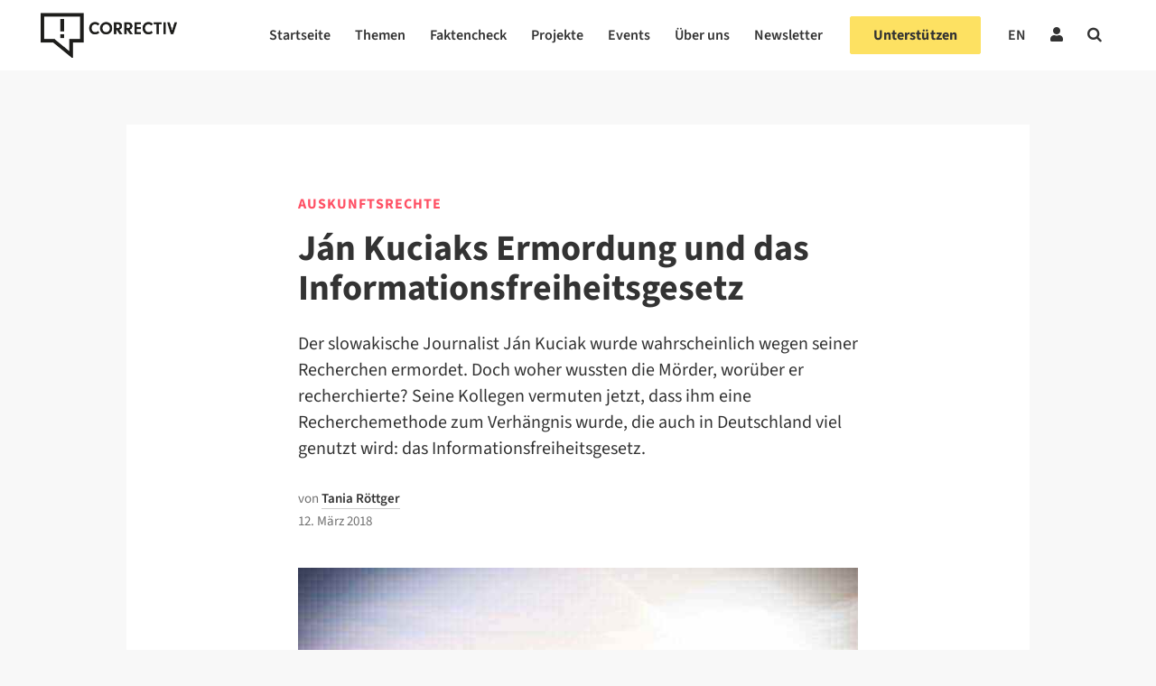

--- FILE ---
content_type: text/html; charset=UTF-8
request_url: https://correctiv.org/aktuelles/auskunftsrechte/2018/03/12/jan-kuciaks-ermordung-und-das-informationsfreiheitsgesetz/
body_size: 70130
content:

<!DOCTYPE html>
<html lang="de-DE">

<!-- ECHO publish -->
<head>
    <meta charset="UTF-8">
    <meta name="viewport" content="width=device-width, initial-scale=1">
    <meta name="google-site-verification" content="PMfFfKB_ydInoxjV-aM_qbM6ThfCszTBJ0Dla9Hw3hU" />
    <link rel="profile" href="http://gmpg.org/xfn/11">
    <meta name="keywords" content="Auskunftsrechte">            <link rel="pingback" href="https://correctiv.org/xmlrpc.php">
    
    <link rel="icon" href="https://correctiv.org/wp-content/themes/correctiv-theme/img/favicon.png">

            <script type="application/ld+json">
            {
                "@context": "http://schema.org",
                "@type": "NewsArticle",
                 "headline": "Ján Kuciaks Ermordung und das Informationsfreiheitsgesetz",
                "url": "https://correctiv.org/aktuelles/auskunftsrechte/2018/03/12/jan-kuciaks-ermordung-und-das-informationsfreiheitsgesetz/",
                "mainEntityOfPage": "https://correctiv.org/aktuelles/auskunftsrechte/2018/03/12/jan-kuciaks-ermordung-und-das-informationsfreiheitsgesetz/",

                                 "thumbnailUrl": "https://correctiv.org/wp-content/uploads/2018/10/beerdigung_jankuciak-1-220x220.jpg",
                    "image": {
                        "@type": "ImageObject",
                        "url": "https://correctiv.org/wp-content/uploads/2018/10/beerdigung_jankuciak-1-scaled.jpg",
                        "width": 3000,
                        "height": 2000                    },
                
                "dateCreated": "2018-03-12T17:33:00+01:00",
                "datePublished": "2018-03-12T17:33:00+01:00",
                "dateModified": "2018-10-02T11:31:16+02:00",

                 "articleSection": "Auskunftsrechte",

                                     "author": [
                                                                                 {
                                "@type": "Person",
                                "name": "Tania Röttger",
                                "url": "https://correctiv.org/team/tania-roettger/"
                            }
                                            ],
                
                "publisher": {
                    "@type": "Organization",
                    "name": "correctiv.org",
                    "logo": {
                        "@type": "ImageObject",
                        "url": "https://correctiv.org/wp-content/themes/correctiv-theme/img/logo-correctiv.png",
                        "width": 176,
                        "height": 59
                    }
                }
            }
        </script>

            
            <script type="text/javascript" src="https://cdn.consentmanager.net/delivery/autoblocking/d97d355e3ef0.js" data-cmp-ab="1"
                data-cmp-host="delivery.consentmanager.net"
                data-cmp-cdn="cdn.consentmanager.net"
                data-cmp-codesrc="10" ></script>
        <meta name='robots' content='index, follow, max-image-preview:large, max-snippet:-1, max-video-preview:-1' />
	<style>img:is([sizes="auto" i], [sizes^="auto," i]) { contain-intrinsic-size: 3000px 1500px }</style>
	<link rel="alternate" hreflang="de" href="https://correctiv.org/aktuelles/auskunftsrechte/2018/03/12/jan-kuciaks-ermordung-und-das-informationsfreiheitsgesetz/" />
<link rel="alternate" hreflang="x-default" href="https://correctiv.org/aktuelles/auskunftsrechte/2018/03/12/jan-kuciaks-ermordung-und-das-informationsfreiheitsgesetz/" />

	<!-- This site is optimized with the Yoast SEO Premium plugin v26.7 (Yoast SEO v26.7) - https://yoast.com/wordpress/plugins/seo/ -->
	<title>Ján Kuciaks Ermordung und das Informationsfreiheitsgesetz - correctiv.org</title>
	<link rel="canonical" href="https://correctiv.org/aktuelles/auskunftsrechte/2018/03/12/jan-kuciaks-ermordung-und-das-informationsfreiheitsgesetz/?lang=de" />
	<meta property="og:locale" content="de_DE" />
	<meta property="og:type" content="article" />
	<meta property="og:title" content="Ján Kuciaks Ermordung und das Informationsfreiheitsgesetz" />
	<meta property="og:description" content="Der slowakische Journalist Ján Kuciak wurde wahrscheinlich wegen seiner Recherchen ermordet. Doch woher wussten die Mörder, worüber er recherchierte? Seine Kollegen vermuten jetzt, dass ihm eine Recherchemethode zum Verhängnis wurde, die auch in Deutschland viel genutzt wird: das Informationsfreiheitsgesetz." />
	<meta property="og:url" content="https://correctiv.org/aktuelles/auskunftsrechte/2018/03/12/jan-kuciaks-ermordung-und-das-informationsfreiheitsgesetz/?lang=de" />
	<meta property="og:site_name" content="correctiv.org" />
	<meta property="article:publisher" content="https://www.facebook.com/correctiv.org" />
	<meta property="article:published_time" content="2018-03-12T17:33:00+00:00" />
	<meta property="article:modified_time" content="2018-10-02T11:31:16+00:00" />
	<meta property="og:image" content="https://correctiv.org/wp-content/uploads/2018/10/beerdigung_jankuciak-1-1445x790.jpg" />
	<meta property="og:image:width" content="1445" />
	<meta property="og:image:height" content="790" />
	<meta property="og:image:type" content="image/jpeg" />
	<meta name="author" content="Tania Röttger" />
	<meta name="twitter:card" content="summary_large_image" />
	<meta name="twitter:creator" content="@tanroet" />
	<meta name="twitter:site" content="@correctiv_org" />
	<meta name="twitter:label1" content="Verfasst von" />
	<meta name="twitter:data1" content="Tania Röttger" />
	<meta name="twitter:label2" content="Geschätzte Lesezeit" />
	<meta name="twitter:data2" content="2 Minuten" />
	<script type="application/ld+json" class="yoast-schema-graph">{"@context":"https://schema.org","@graph":[{"@type":"Article","@id":"https://correctiv.org/aktuelles/auskunftsrechte/2018/03/12/jan-kuciaks-ermordung-und-das-informationsfreiheitsgesetz/?lang=de#article","isPartOf":{"@id":"https://correctiv.org/aktuelles/auskunftsrechte/2018/03/12/jan-kuciaks-ermordung-und-das-informationsfreiheitsgesetz/?lang=de"},"author":{"name":"Tania Röttger","@id":"https://correctiv.org/#/schema/person/6de82112e5a9cbdf1bba5be723903a9e"},"headline":"Ján Kuciaks Ermordung und das Informationsfreiheitsgesetz","datePublished":"2018-03-12T17:33:00+00:00","dateModified":"2018-10-02T11:31:16+00:00","mainEntityOfPage":{"@id":"https://correctiv.org/aktuelles/auskunftsrechte/2018/03/12/jan-kuciaks-ermordung-und-das-informationsfreiheitsgesetz/?lang=de"},"wordCount":476,"publisher":{"@id":"https://correctiv.org/#organization"},"image":{"@id":"https://correctiv.org/aktuelles/auskunftsrechte/2018/03/12/jan-kuciaks-ermordung-und-das-informationsfreiheitsgesetz/?lang=de#primaryimage"},"thumbnailUrl":"https://correctiv.org/wp-content/uploads/2018/10/beerdigung_jankuciak-1-scaled.jpg","keywords":["Für unsere Gesellschaft"],"articleSection":["Auskunftsrechte"],"inLanguage":"de","copyrightYear":"2018","copyrightHolder":{"@id":"https://correctiv.org/#organization"}},{"@type":"WebPage","@id":"https://correctiv.org/aktuelles/auskunftsrechte/2018/03/12/jan-kuciaks-ermordung-und-das-informationsfreiheitsgesetz/?lang=de","url":"https://correctiv.org/aktuelles/auskunftsrechte/2018/03/12/jan-kuciaks-ermordung-und-das-informationsfreiheitsgesetz/?lang=de","name":"Ján Kuciaks Ermordung und das Informationsfreiheitsgesetz - correctiv.org","isPartOf":{"@id":"https://correctiv.org/#website"},"primaryImageOfPage":{"@id":"https://correctiv.org/aktuelles/auskunftsrechte/2018/03/12/jan-kuciaks-ermordung-und-das-informationsfreiheitsgesetz/?lang=de#primaryimage"},"image":{"@id":"https://correctiv.org/aktuelles/auskunftsrechte/2018/03/12/jan-kuciaks-ermordung-und-das-informationsfreiheitsgesetz/?lang=de#primaryimage"},"thumbnailUrl":"https://correctiv.org/wp-content/uploads/2018/10/beerdigung_jankuciak-1-scaled.jpg","datePublished":"2018-03-12T17:33:00+00:00","dateModified":"2018-10-02T11:31:16+00:00","breadcrumb":{"@id":"https://correctiv.org/aktuelles/auskunftsrechte/2018/03/12/jan-kuciaks-ermordung-und-das-informationsfreiheitsgesetz/?lang=de#breadcrumb"},"inLanguage":"de","potentialAction":[{"@type":"ReadAction","target":["https://correctiv.org/aktuelles/auskunftsrechte/2018/03/12/jan-kuciaks-ermordung-und-das-informationsfreiheitsgesetz/?lang=de"]}]},{"@type":"ImageObject","inLanguage":"de","@id":"https://correctiv.org/aktuelles/auskunftsrechte/2018/03/12/jan-kuciaks-ermordung-und-das-informationsfreiheitsgesetz/?lang=de#primaryimage","url":"https://correctiv.org/wp-content/uploads/2018/10/beerdigung_jankuciak-1-scaled.jpg","contentUrl":"https://correctiv.org/wp-content/uploads/2018/10/beerdigung_jankuciak-1-scaled.jpg","width":3000,"height":2000,"caption":"Verwandte und Freunde auf der Beerdigung von Ján Kuciak. Die Mörder sind noch nicht gefunden.© Vladimir Simicek / AFP"},{"@type":"BreadcrumbList","@id":"https://correctiv.org/aktuelles/auskunftsrechte/2018/03/12/jan-kuciaks-ermordung-und-das-informationsfreiheitsgesetz/?lang=de#breadcrumb","itemListElement":[{"@type":"ListItem","position":1,"name":"Home","item":"https://correctiv.org/"},{"@type":"ListItem","position":2,"name":"Ján Kuciaks Ermordung und das Informationsfreiheitsgesetz"}]},{"@type":"WebSite","@id":"https://correctiv.org/#website","url":"https://correctiv.org/","name":"correctiv.org","description":"Recherchen für die Gesellschaft","publisher":{"@id":"https://correctiv.org/#organization"},"potentialAction":[{"@type":"SearchAction","target":{"@type":"EntryPoint","urlTemplate":"https://correctiv.org/?s={search_term_string}"},"query-input":{"@type":"PropertyValueSpecification","valueRequired":true,"valueName":"search_term_string"}}],"inLanguage":"de"},{"@type":"Organization","@id":"https://correctiv.org/#organization","name":"CORRECTIV","url":"https://correctiv.org/","logo":{"@type":"ImageObject","inLanguage":"de","@id":"https://correctiv.org/#/schema/logo/image/","url":"https://correctiv.org/wp-content/uploads/2022/01/Logo-without-claim.svg","contentUrl":"https://correctiv.org/wp-content/uploads/2022/01/Logo-without-claim.svg","width":1,"height":1,"caption":"CORRECTIV"},"image":{"@id":"https://correctiv.org/#/schema/logo/image/"},"sameAs":["https://www.facebook.com/correctiv.org","https://x.com/correctiv_org","https://www.instagram.com/correctiv_org","https://de.linkedin.com/company/correctiv","https://www.youtube.com/channel/UCZ-tUoJJV-18Xtcij_tOgGQ","https://de.wikipedia.org/wiki/Correctiv"]},{"@type":"Person","@id":"https://correctiv.org/#/schema/person/6de82112e5a9cbdf1bba5be723903a9e","name":"Tania Röttger","image":{"@type":"ImageObject","inLanguage":"de","@id":"https://correctiv.org/#/schema/person/image/","url":"https://secure.gravatar.com/avatar/57b6032a17ff45e93eab97d3572ec74b05964c756c0cedcf09fdab193d2ce182?s=96&d=mm&r=g","contentUrl":"https://secure.gravatar.com/avatar/57b6032a17ff45e93eab97d3572ec74b05964c756c0cedcf09fdab193d2ce182?s=96&d=mm&r=g","caption":"Tania Röttger"},"sameAs":["https://x.com/tanroet"],"url":"https://correctiv.org/team/tania-roettger/"}]}</script>
	<!-- / Yoast SEO Premium plugin. -->


<link href="https://datawrapper.dwcdn.net/8aegZ/20" rel="preload" as="document"><link href="https://datawrapper.dwcdn.net/lTD9k/12/" rel="preload" as="document"><link href="https://datawrapper.dwcdn.net/op061/5/" rel="preload" as="document"><link href="https://datawrapper.dwcdn.net/8aegZ/20/" rel="preload" as="document"><link href="https://datawrapper.dwcdn.net/08Hfb/19/" rel="preload" as="document"><link href="https://datawrapper.dwcdn.net" rel="preconnect"><link href="https://correctiv.github.io" rel="preconnect"><!-- correctiv.org is managing ads with Advanced Ads 2.0.16 – https://wpadvancedads.com/ --><script id="corre-ready">
			window.advanced_ads_ready=function(e,a){a=a||"complete";var d=function(e){return"interactive"===a?"loading"!==e:"complete"===e};d(document.readyState)?e():document.addEventListener("readystatechange",(function(a){d(a.target.readyState)&&e()}),{once:"interactive"===a})},window.advanced_ads_ready_queue=window.advanced_ads_ready_queue||[];		</script>
		<link rel='stylesheet' id='wp-block-library-css' href='https://correctiv.org/wp-includes/css/dist/block-library/style.min.css?ver=6.8.3' type='text/css' media='all' />
<link rel='stylesheet' id='findock-donation-form-style-css' href='https://correctiv.org/wp-content/plugins/findock/build/blocks-jsx/10-dynamic-block/style-index.css?ver=0.1.0' type='text/css' media='all' />
<style id='global-styles-inline-css' type='text/css'>
:root{--wp--preset--aspect-ratio--square: 1;--wp--preset--aspect-ratio--4-3: 4/3;--wp--preset--aspect-ratio--3-4: 3/4;--wp--preset--aspect-ratio--3-2: 3/2;--wp--preset--aspect-ratio--2-3: 2/3;--wp--preset--aspect-ratio--16-9: 16/9;--wp--preset--aspect-ratio--9-16: 9/16;--wp--preset--color--black: #000000;--wp--preset--color--cyan-bluish-gray: #abb8c3;--wp--preset--color--white: #ffffff;--wp--preset--color--pale-pink: #f78da7;--wp--preset--color--vivid-red: #cf2e2e;--wp--preset--color--luminous-vivid-orange: #ff6900;--wp--preset--color--luminous-vivid-amber: #fcb900;--wp--preset--color--light-green-cyan: #7bdcb5;--wp--preset--color--vivid-green-cyan: #00d084;--wp--preset--color--pale-cyan-blue: #8ed1fc;--wp--preset--color--vivid-cyan-blue: #0693e3;--wp--preset--color--vivid-purple: #9b51e0;--wp--preset--gradient--vivid-cyan-blue-to-vivid-purple: linear-gradient(135deg,rgba(6,147,227,1) 0%,rgb(155,81,224) 100%);--wp--preset--gradient--light-green-cyan-to-vivid-green-cyan: linear-gradient(135deg,rgb(122,220,180) 0%,rgb(0,208,130) 100%);--wp--preset--gradient--luminous-vivid-amber-to-luminous-vivid-orange: linear-gradient(135deg,rgba(252,185,0,1) 0%,rgba(255,105,0,1) 100%);--wp--preset--gradient--luminous-vivid-orange-to-vivid-red: linear-gradient(135deg,rgba(255,105,0,1) 0%,rgb(207,46,46) 100%);--wp--preset--gradient--very-light-gray-to-cyan-bluish-gray: linear-gradient(135deg,rgb(238,238,238) 0%,rgb(169,184,195) 100%);--wp--preset--gradient--cool-to-warm-spectrum: linear-gradient(135deg,rgb(74,234,220) 0%,rgb(151,120,209) 20%,rgb(207,42,186) 40%,rgb(238,44,130) 60%,rgb(251,105,98) 80%,rgb(254,248,76) 100%);--wp--preset--gradient--blush-light-purple: linear-gradient(135deg,rgb(255,206,236) 0%,rgb(152,150,240) 100%);--wp--preset--gradient--blush-bordeaux: linear-gradient(135deg,rgb(254,205,165) 0%,rgb(254,45,45) 50%,rgb(107,0,62) 100%);--wp--preset--gradient--luminous-dusk: linear-gradient(135deg,rgb(255,203,112) 0%,rgb(199,81,192) 50%,rgb(65,88,208) 100%);--wp--preset--gradient--pale-ocean: linear-gradient(135deg,rgb(255,245,203) 0%,rgb(182,227,212) 50%,rgb(51,167,181) 100%);--wp--preset--gradient--electric-grass: linear-gradient(135deg,rgb(202,248,128) 0%,rgb(113,206,126) 100%);--wp--preset--gradient--midnight: linear-gradient(135deg,rgb(2,3,129) 0%,rgb(40,116,252) 100%);--wp--preset--font-size--small: 13px;--wp--preset--font-size--medium: 20px;--wp--preset--font-size--large: 36px;--wp--preset--font-size--x-large: 42px;--wp--preset--spacing--20: 0.44rem;--wp--preset--spacing--30: 0.67rem;--wp--preset--spacing--40: 1rem;--wp--preset--spacing--50: 1.5rem;--wp--preset--spacing--60: 2.25rem;--wp--preset--spacing--70: 3.38rem;--wp--preset--spacing--80: 5.06rem;--wp--preset--spacing--xs: var(--var-spacing-xs, 0.5rem);--wp--preset--spacing--s: var(--var-spacing-s, 0.75rem);--wp--preset--spacing--sm: var(--var-spacing-sm, 1rem);--wp--preset--spacing--m: var(--var-spacing-m, 1.5rem);--wp--preset--spacing--ml: var(--var-spacing-ml, 2rem);--wp--preset--spacing--l: var(--var-spacing-l, 2.25rem);--wp--preset--spacing--xl: var(--var-spacing-xl, 3rem);--wp--preset--shadow--natural: 6px 6px 9px rgba(0, 0, 0, 0.2);--wp--preset--shadow--deep: 12px 12px 50px rgba(0, 0, 0, 0.4);--wp--preset--shadow--sharp: 6px 6px 0px rgba(0, 0, 0, 0.2);--wp--preset--shadow--outlined: 6px 6px 0px -3px rgba(255, 255, 255, 1), 6px 6px rgba(0, 0, 0, 1);--wp--preset--shadow--crisp: 6px 6px 0px rgba(0, 0, 0, 1);}:root { --wp--style--global--content-size: 620px;--wp--style--global--wide-size: 1000px; }:where(body) { margin: 0; }.wp-site-blocks > .alignleft { float: left; margin-right: 2em; }.wp-site-blocks > .alignright { float: right; margin-left: 2em; }.wp-site-blocks > .aligncenter { justify-content: center; margin-left: auto; margin-right: auto; }:where(.wp-site-blocks) > * { margin-block-start: 24px; margin-block-end: 0; }:where(.wp-site-blocks) > :first-child { margin-block-start: 0; }:where(.wp-site-blocks) > :last-child { margin-block-end: 0; }:root { --wp--style--block-gap: 24px; }:root :where(.is-layout-flow) > :first-child{margin-block-start: 0;}:root :where(.is-layout-flow) > :last-child{margin-block-end: 0;}:root :where(.is-layout-flow) > *{margin-block-start: 24px;margin-block-end: 0;}:root :where(.is-layout-constrained) > :first-child{margin-block-start: 0;}:root :where(.is-layout-constrained) > :last-child{margin-block-end: 0;}:root :where(.is-layout-constrained) > *{margin-block-start: 24px;margin-block-end: 0;}:root :where(.is-layout-flex){gap: 24px;}:root :where(.is-layout-grid){gap: 24px;}.is-layout-flow > .alignleft{float: left;margin-inline-start: 0;margin-inline-end: 2em;}.is-layout-flow > .alignright{float: right;margin-inline-start: 2em;margin-inline-end: 0;}.is-layout-flow > .aligncenter{margin-left: auto !important;margin-right: auto !important;}.is-layout-constrained > .alignleft{float: left;margin-inline-start: 0;margin-inline-end: 2em;}.is-layout-constrained > .alignright{float: right;margin-inline-start: 2em;margin-inline-end: 0;}.is-layout-constrained > .aligncenter{margin-left: auto !important;margin-right: auto !important;}.is-layout-constrained > :where(:not(.alignleft):not(.alignright):not(.alignfull)){max-width: var(--wp--style--global--content-size);margin-left: auto !important;margin-right: auto !important;}.is-layout-constrained > .alignwide{max-width: var(--wp--style--global--wide-size);}body .is-layout-flex{display: flex;}.is-layout-flex{flex-wrap: wrap;align-items: center;}.is-layout-flex > :is(*, div){margin: 0;}body .is-layout-grid{display: grid;}.is-layout-grid > :is(*, div){margin: 0;}body{color: var(--700);font-family: Merriweather;font-size: 17px;font-weight: 400;line-height: 1.7;padding-top: 0px;padding-right: 0px;padding-bottom: 0px;padding-left: 0px;}a:where(:not(.wp-element-button)){color: var(--700);text-decoration: underline;}:root :where(a:where(:not(.wp-element-button)):visited){color: var(--700);}:root :where(a:where(:not(.wp-element-button)):hover){color: var(--700);}:root :where(.wp-element-button, .wp-block-button__link){background-color: #32373c;border-width: 0;color: #fff;font-family: inherit;font-size: inherit;line-height: inherit;padding: calc(0.667em + 2px) calc(1.333em + 2px);text-decoration: none;}.has-black-color{color: var(--wp--preset--color--black) !important;}.has-cyan-bluish-gray-color{color: var(--wp--preset--color--cyan-bluish-gray) !important;}.has-white-color{color: var(--wp--preset--color--white) !important;}.has-pale-pink-color{color: var(--wp--preset--color--pale-pink) !important;}.has-vivid-red-color{color: var(--wp--preset--color--vivid-red) !important;}.has-luminous-vivid-orange-color{color: var(--wp--preset--color--luminous-vivid-orange) !important;}.has-luminous-vivid-amber-color{color: var(--wp--preset--color--luminous-vivid-amber) !important;}.has-light-green-cyan-color{color: var(--wp--preset--color--light-green-cyan) !important;}.has-vivid-green-cyan-color{color: var(--wp--preset--color--vivid-green-cyan) !important;}.has-pale-cyan-blue-color{color: var(--wp--preset--color--pale-cyan-blue) !important;}.has-vivid-cyan-blue-color{color: var(--wp--preset--color--vivid-cyan-blue) !important;}.has-vivid-purple-color{color: var(--wp--preset--color--vivid-purple) !important;}.has-black-background-color{background-color: var(--wp--preset--color--black) !important;}.has-cyan-bluish-gray-background-color{background-color: var(--wp--preset--color--cyan-bluish-gray) !important;}.has-white-background-color{background-color: var(--wp--preset--color--white) !important;}.has-pale-pink-background-color{background-color: var(--wp--preset--color--pale-pink) !important;}.has-vivid-red-background-color{background-color: var(--wp--preset--color--vivid-red) !important;}.has-luminous-vivid-orange-background-color{background-color: var(--wp--preset--color--luminous-vivid-orange) !important;}.has-luminous-vivid-amber-background-color{background-color: var(--wp--preset--color--luminous-vivid-amber) !important;}.has-light-green-cyan-background-color{background-color: var(--wp--preset--color--light-green-cyan) !important;}.has-vivid-green-cyan-background-color{background-color: var(--wp--preset--color--vivid-green-cyan) !important;}.has-pale-cyan-blue-background-color{background-color: var(--wp--preset--color--pale-cyan-blue) !important;}.has-vivid-cyan-blue-background-color{background-color: var(--wp--preset--color--vivid-cyan-blue) !important;}.has-vivid-purple-background-color{background-color: var(--wp--preset--color--vivid-purple) !important;}.has-black-border-color{border-color: var(--wp--preset--color--black) !important;}.has-cyan-bluish-gray-border-color{border-color: var(--wp--preset--color--cyan-bluish-gray) !important;}.has-white-border-color{border-color: var(--wp--preset--color--white) !important;}.has-pale-pink-border-color{border-color: var(--wp--preset--color--pale-pink) !important;}.has-vivid-red-border-color{border-color: var(--wp--preset--color--vivid-red) !important;}.has-luminous-vivid-orange-border-color{border-color: var(--wp--preset--color--luminous-vivid-orange) !important;}.has-luminous-vivid-amber-border-color{border-color: var(--wp--preset--color--luminous-vivid-amber) !important;}.has-light-green-cyan-border-color{border-color: var(--wp--preset--color--light-green-cyan) !important;}.has-vivid-green-cyan-border-color{border-color: var(--wp--preset--color--vivid-green-cyan) !important;}.has-pale-cyan-blue-border-color{border-color: var(--wp--preset--color--pale-cyan-blue) !important;}.has-vivid-cyan-blue-border-color{border-color: var(--wp--preset--color--vivid-cyan-blue) !important;}.has-vivid-purple-border-color{border-color: var(--wp--preset--color--vivid-purple) !important;}.has-vivid-cyan-blue-to-vivid-purple-gradient-background{background: var(--wp--preset--gradient--vivid-cyan-blue-to-vivid-purple) !important;}.has-light-green-cyan-to-vivid-green-cyan-gradient-background{background: var(--wp--preset--gradient--light-green-cyan-to-vivid-green-cyan) !important;}.has-luminous-vivid-amber-to-luminous-vivid-orange-gradient-background{background: var(--wp--preset--gradient--luminous-vivid-amber-to-luminous-vivid-orange) !important;}.has-luminous-vivid-orange-to-vivid-red-gradient-background{background: var(--wp--preset--gradient--luminous-vivid-orange-to-vivid-red) !important;}.has-very-light-gray-to-cyan-bluish-gray-gradient-background{background: var(--wp--preset--gradient--very-light-gray-to-cyan-bluish-gray) !important;}.has-cool-to-warm-spectrum-gradient-background{background: var(--wp--preset--gradient--cool-to-warm-spectrum) !important;}.has-blush-light-purple-gradient-background{background: var(--wp--preset--gradient--blush-light-purple) !important;}.has-blush-bordeaux-gradient-background{background: var(--wp--preset--gradient--blush-bordeaux) !important;}.has-luminous-dusk-gradient-background{background: var(--wp--preset--gradient--luminous-dusk) !important;}.has-pale-ocean-gradient-background{background: var(--wp--preset--gradient--pale-ocean) !important;}.has-electric-grass-gradient-background{background: var(--wp--preset--gradient--electric-grass) !important;}.has-midnight-gradient-background{background: var(--wp--preset--gradient--midnight) !important;}.has-small-font-size{font-size: var(--wp--preset--font-size--small) !important;}.has-medium-font-size{font-size: var(--wp--preset--font-size--medium) !important;}.has-large-font-size{font-size: var(--wp--preset--font-size--large) !important;}.has-x-large-font-size{font-size: var(--wp--preset--font-size--x-large) !important;}
:root :where(.wp-block-pullquote){font-size: 1.5em;line-height: 1.6;}
:root :where(.wp-block-group-is-layout-flow) > :first-child{margin-block-start: 0;}:root :where(.wp-block-group-is-layout-flow) > :last-child{margin-block-end: 0;}:root :where(.wp-block-group-is-layout-flow) > *{margin-block-start: var(--var-spacing-m, 1.5rem);margin-block-end: 0;}:root :where(.wp-block-group-is-layout-constrained) > :first-child{margin-block-start: 0;}:root :where(.wp-block-group-is-layout-constrained) > :last-child{margin-block-end: 0;}:root :where(.wp-block-group-is-layout-constrained) > *{margin-block-start: var(--var-spacing-m, 1.5rem);margin-block-end: 0;}:root :where(.wp-block-group-is-layout-flex){gap: var(--var-spacing-m, 1.5rem);}:root :where(.wp-block-group-is-layout-grid){gap: var(--var-spacing-m, 1.5rem);}
</style>
<link rel='stylesheet' id='newspack-newsletters-subscriptions-css' href='https://correctiv.org/wp-content/plugins/newspack-newsletters/includes/../dist/subscriptions.css?ver=1768393770' type='text/css' media='all' />
<link rel='stylesheet' id='cvui-fonts-css' href='https://correctiv.org/wp-content/plugins/ui-components/build/cvui-fonts.css?ver=1765276154' type='text/css' media='all' />
<link rel='stylesheet' id='cvui-components-css' href='https://correctiv.org/wp-content/plugins/ui-components/build/cvui-components.css?ver=1765276150' type='text/css' media='all' />
<link rel='stylesheet' id='main-style-css' href='https://correctiv.org/wp-content/themes/correctiv-theme/css/main.css?v=5.2&#038;ver=6.8.3' type='text/css' media='all' />
<link rel='stylesheet' id='wpel-font-awesome-css' href='https://correctiv.org/wp-content/plugins/wp-external-links/public/css/font-awesome.min.css?ver=2.63' type='text/css' media='all' />
<link rel='stylesheet' id='wpel-style-css' href='https://correctiv.org/wp-content/plugins/wp-external-links/public/css/wpel.css?ver=2.63' type='text/css' media='all' />
<link rel='stylesheet' id='cvth-global-overrides-css' href='https://correctiv.org/wp-content/themes/correctiv-theme/css/global.css?ver=0.1.2' type='text/css' media='all' />
<link rel='stylesheet' id='cvth-elementor-cds-css' href='https://correctiv.org/wp-content/themes/correctiv-theme/css/cds.min.css?ver=0.1.2' type='text/css' media='all' />
<link rel='stylesheet' id='cvth-elementor-cds-overrides-css' href='https://correctiv.org/wp-content/themes/correctiv-theme/css/cds_extend.css?ver=0.1.2' type='text/css' media='all' />
<script type="text/javascript" src="https://correctiv.org/wp-content/themes/correctiv-theme/js/jquery.js?ver=6.8.3" id="jquery-js"></script>
<script type="text/javascript" id="advanced-ads-advanced-js-js-extra">
/* <![CDATA[ */
var advads_options = {"blog_id":"1","privacy":{"consent-method":"custom","custom-cookie-name":"allow_ads","custom-cookie-value":"true","enabled":false,"state":"not_needed"}};
/* ]]> */
</script>
<script type="text/javascript" src="https://correctiv.org/wp-content/uploads/812/129/public/assets/js/472.js?ver=2.0.16" id="advanced-ads-advanced-js-js"></script>
<script type="text/javascript" id="advanced_ads_pro/visitor_conditions-js-extra">
/* <![CDATA[ */
var advanced_ads_pro_visitor_conditions = {"referrer_cookie_name":"advanced_ads_pro_visitor_referrer","referrer_exdays":"365","page_impr_cookie_name":"advanced_ads_page_impressions","page_impr_exdays":"3650"};
/* ]]> */
</script>
<script type="text/javascript" src="https://correctiv.org/wp-content/uploads/812/50/451/237/580/494.js?ver=3.0.8" id="advanced_ads_pro/visitor_conditions-js"></script>
<link rel="EditURI" type="application/rsd+xml" title="RSD" href="https://correctiv.org/xmlrpc.php?rsd" />
<meta name="generator" content="WordPress 6.8.3" />
<link rel='shortlink' href='https://correctiv.org/?p=23980' />
<link rel="alternate" title="oEmbed (JSON)" type="application/json+oembed" href="https://correctiv.org/wp-json/oembed/1.0/embed?url=https%3A%2F%2Fcorrectiv.org%2Faktuelles%2Fauskunftsrechte%2F2018%2F03%2F12%2Fjan-kuciaks-ermordung-und-das-informationsfreiheitsgesetz%2F" />
<link rel="alternate" title="oEmbed (XML)" type="text/xml+oembed" href="https://correctiv.org/wp-json/oembed/1.0/embed?url=https%3A%2F%2Fcorrectiv.org%2Faktuelles%2Fauskunftsrechte%2F2018%2F03%2F12%2Fjan-kuciaks-ermordung-und-das-informationsfreiheitsgesetz%2F&#038;format=xml" />
<meta name="generator" content="WPML ver:4.8.6 stt:1,3;" />
<!-- FAVHERO FAVICON START --><!-- For iPad with high-resolution Retina display running iOS ≥ 7: --><link rel="apple-touch-icon-precomposed" sizes="152x152" href="https://correctiv.org/wp-content/uploads/2018/11/favicon-152.png"><!-- Standard: --><link rel="icon" sizes="152x152" href="https://correctiv.org/wp-content/uploads/2018/11/favicon-152.png"><meta name="msapplication-TileColor" content="#FFFFFF"><meta name="msapplication-TileImage" content="https://correctiv.org/wp-content/uploads/2018/11/favicon-144.png"><!-- For iPad with high-resolution Retina display running iOS ≤ 6: --><link rel="apple-touch-icon-precomposed" sizes="144x144" href="https://correctiv.org/wp-content/uploads/2018/11/favicon-144.png"><!-- For iPhone with high-resolution Retina display running iOS ≥ 7: --><link rel="apple-touch-icon-precomposed" sizes="120x120" href="https://correctiv.org/wp-content/uploads/2018/11/favicon-120.png"><!-- For first- and second-generation iPad: --><link rel="apple-touch-icon-precomposed" sizes="72x72" href="https://correctiv.org/wp-content/uploads/2018/11/favicon-72.png"><!-- For non-Retina iPhone, iPod Touch, and Android 2.1+ devices: --><link rel="apple-touch-icon-precomposed" href="https://correctiv.org/wp-content/uploads/2018/11/favicon-57.png"><!-- FAVHERO FAVICON END --><script>advads_items = { conditions: {}, display_callbacks: {}, display_effect_callbacks: {}, hide_callbacks: {}, backgrounds: {}, effect_durations: {}, close_functions: {}, showed: [] };</script><style type="text/css" id="corre-layer-custom-css"></style><meta name="generator" content="Elementor 3.19.2; features: e_optimized_assets_loading, additional_custom_breakpoints, block_editor_assets_optimize, e_image_loading_optimization; settings: css_print_method-external, google_font-disabled, font_display-block">
		<script type="text/javascript">
			var advadsCfpQueue = [];
			var advadsCfpAd = function( adID ) {
				if ( 'undefined' === typeof advadsProCfp ) {
					advadsCfpQueue.push( adID )
				} else {
					advadsProCfp.addElement( adID )
				}
			}
		</script>
		
    <!-- upscore template -->
<!-- Cat-Name:Auskunftsrechte Parent-ID: 1 -->
<script>
            (function(u, p, s, c, r) {
                u[r] = u[r] || function(p) {
                    (u[r].q = u[r].q || []).push(p)
                }, u[r].ls = 1 * new Date();
                var a = p.createElement(s),
                    m = p.getElementsByTagName(s)[0];
                a.async = 1;
                a.src = c;
                m.parentNode.insertBefore(a, m)
            })(window, document, 'script', '//files.upscore.com/async/upScore.js', 'upScore');

        upScore({
            config: {
                domain: 'correctiv.org',
                article: '#main',
                track_positions: false
            },

            data: {
                section: 'Artikel',
                taxonomy: 'Recherchen',
                object_id: '23980',
                pubdate: '2018-03-12T05:03:00+01:00',
                author: 'Tania Röttger',
                object_type: 'article'
            }
        });
    </script>

    <!-- Facebook Tracking Script -->
    <script data-cmp-ab="1">
        !function(f,b,e,v,n,t,s)
        {if(f.fbq)return;n=f.fbq=function(){n.callMethod?
        n.callMethod.apply(n,arguments):n.queue.push(arguments)};
        if(!f._fbq)f._fbq=n;n.push=n;n.loaded=!0;n.version='2.0';
        n.queue=[];t=b.createElement(e);t.async=!0;
        t.src=v;s=b.getElementsByTagName(e)[0];
        s.parentNode.insertBefore(t,s)}(window,document,'script',
        'https://connect.facebook.net/en_US/fbevents.js');
        fbq('init', '196824970083832'); 
        fbq('track', 'PageView');
    </script>
    <!-- End Facebook Tracking Script -->
    <!-- Facebook Tracking Pixel -->
    <noscript>
        <img height="1" width="1" 
        src="https://www.facebook.com/tr?id=196824970083832&ev=PageView
        &noscript=1"/>
    </noscript>
    <!-- End Facebook Tracking Pixel -->

    <!-- Matomo Tag Manager -->
        <script data-cmp-ab="1">       
        var _mtm = window._mtm = window._mtm || [];
        _mtm.push({'mtm.startTime': (new Date().getTime()), 'event': 'mtm.Start'});
        (function() {
            var d=document, g=d.createElement('script'), s=d.getElementsByTagName('script')[0];
            g.async=true; g.src="https://matomo.correctiv.org/js/container_FITs055J.js"; s.parentNode.insertBefore(g,s);
        })();
    </script>
    <!-- End Matomo Tag Manager -->
</head>

<body class="wp-singular post-template-default single single-post postid-23980 single-format-standard wp-theme-correctiv-theme elementor-default elementor-kit-59229 aa-prefix-corre- aa-disabled-bots">

    <div class="body-wrapper">
        <header id="masthead" class="header" role="banner">

            <p class="logo logo--header">
            <a href="https://correctiv.org/" rel="home" class="logo__link" data-wpel-link="internal">
                correctiv.org            </a>
        </p>
    
    <div class="header__navigation header__navigation--desktop">
        
    <div class="navigation navigation--header">

        <ul class="navigation__list">
                            <li class="navigation__item ">
                                        <a href="/" class="navigation__link" data-wpel-link="internal">
                        Startseite                    </a>
                                    </li>


                            <li class="navigation__item ">
                                        <a href="/themen" class="navigation__link" data-wpel-link="internal">
                        Themen                    </a>
                                    </li>


                            <li class="navigation__item ">
                                        <a href="/faktencheck" class="navigation__link" data-wpel-link="internal">
                        Faktencheck                    </a>
                                    </li>


                            <li class="navigation__item ">
                                        <a href="/projekte" class="navigation__link" data-wpel-link="internal">
                        Projekte                    </a>
                                    </li>


                            <li class="navigation__item ">
                                        <a href="/events" class="navigation__link" data-wpel-link="internal">
                        Events                    </a>
                                    </li>


                            <li class="navigation__item ">
                                        <a href="/ueber-uns" class="navigation__link" data-wpel-link="internal">
                        Über uns                    </a>
                                    </li>


                            <li class="navigation__item ">
                                        <a href="/newsletter" class="navigation__link" data-wpel-link="internal">
                        Newsletter                    </a>
                                    </li>


                            <li class="navigation__item is--donate">
                    <div data-upscore-conversion="1">                    <a href="/unterstuetzen/?utm_source=website&amp;utm_medium=menu-button&amp;utm_term=240109" class="navigation__link" data-wpel-link="internal">
                        Unterstützen                    </a>
                    </div>                </li>


                            <li class="navigation__item ">
                                        <a href="/en" class="navigation__link" data-wpel-link="internal">
                        EN                    </a>
                                    </li>


                                    <li class="navigation__item">
                <a href="/login" class="navigation__link navigation__link--login js-navigation-login" data-wpel-link="internal">
                    <i class="fas fa-user"></i>
                </a>
            </li>
            
        </ul>
        <div class="navigation__search">
            <a href="/?s=" data-wpel-link="internal"><i class="fa fa-search"></i></a>
        </div>
        <form role="search" method="get" class="search-form" action="/">
    <input type="text" class="search-form__text" placeholder="Suchbegriff" value='' name="s" id="s" autocomplete="off"/>
    <button type="submit" class="search-form__submit">
        <i class="fa fa-search"></i>
    </button>
</form>
    </div>
    </div>


            <span class="header__progress"></span>
    
</header><!-- .site-header -->
<button class="hamburger hamburger--squeeze" type="button">
            <span class="hamburger-box">
                <span class="hamburger-inner"></span>
            </span>
</button>
<div class="header__navigation header__navigation--mobile">
    
    <div class="navigation navigation--header">

        <ul class="navigation__list">
                            <li class="navigation__item ">
                                        <a href="/" class="navigation__link" data-wpel-link="internal">
                        Startseite                    </a>
                                    </li>


                            <li class="navigation__item ">
                                        <a href="/themen" class="navigation__link" data-wpel-link="internal">
                        Themen                    </a>
                                    </li>


                            <li class="navigation__item ">
                                        <a href="/faktencheck" class="navigation__link" data-wpel-link="internal">
                        Faktencheck                    </a>
                                    </li>


                            <li class="navigation__item ">
                                        <a href="/projekte" class="navigation__link" data-wpel-link="internal">
                        Projekte                    </a>
                                    </li>


                            <li class="navigation__item ">
                                        <a href="/events" class="navigation__link" data-wpel-link="internal">
                        Events                    </a>
                                    </li>


                            <li class="navigation__item ">
                                        <a href="/ueber-uns" class="navigation__link" data-wpel-link="internal">
                        Über uns                    </a>
                                    </li>


                            <li class="navigation__item ">
                                        <a href="/newsletter" class="navigation__link" data-wpel-link="internal">
                        Newsletter                    </a>
                                    </li>


                            <li class="navigation__item is--donate">
                    <div data-upscore-conversion="1">                    <a href="/unterstuetzen/?utm_source=website&amp;utm_medium=menu-button&amp;utm_term=240109" class="navigation__link" data-wpel-link="internal">
                        Unterstützen                    </a>
                    </div>                </li>


                            <li class="navigation__item ">
                                        <a href="/en" class="navigation__link" data-wpel-link="internal">
                        EN                    </a>
                                    </li>


                                    <li class="navigation__item">
                <a href="/login" class="navigation__link navigation__link--login js-navigation-login" data-wpel-link="internal">
                    <i class="fas fa-user"></i>
                </a>
            </li>
            
        </ul>
        <div class="navigation__search">
            <a href="/?s=" data-wpel-link="internal"><i class="fa fa-search"></i></a>
        </div>
        <form role="search" method="get" class="search-form" action="/">
    <input type="text" class="search-form__text" placeholder="Suchbegriff" value='' name="s" id="s" autocomplete="off"/>
    <button type="submit" class="search-form__submit">
        <i class="fa fa-search"></i>
    </button>
</form>
    </div>
</div>


<div class="header header--print">
    <img src="https://correctiv.org/wp-content/themes/correctiv-theme/img/logo.svg">
</div>
        <main id="main" class="site-main " role="main">
            

    <!-- The case that the last category has the type 'detail' is deprecated, but still used for the category "Top Recherchen" -->
    

    <div class="container-outer">
        <article class="detail detail--post">
            <div class="detail__inner">

                <header class="list__header">


                    <span class="topline">
                                            <a href="https://correctiv.org/thema/aktuelles/auskunftsrechte/" class="topline__link" data-wpel-link="internal">Auskunftsrechte</a>
            </span>
                    <h1 class="secondary-title">Ján Kuciaks Ermordung und das Informationsfreiheitsgesetz</h1>

                        <p class="detail__excerpt">
        Der slowakische Journalist Ján Kuciak wurde wahrscheinlich wegen seiner Recherchen ermordet. Doch woher wussten die Mörder, worüber er recherchierte? Seine Kollegen vermuten jetzt, dass ihm eine Recherchemethode zum Verhängnis wurde, die auch in Deutschland viel genutzt wird: das Informationsfreiheitsgesetz.    </p>

                </header>


                    <p class="detail__authors">
                von                                <a href="https://correctiv.org/team/tania-roettger/" class="detail__authors-link" data-wpel-link="internal">Tania Röttger</a>
            </p>

                <time class="detail__date" datetime="2018-03-12T17:33:00+01:00">12. März 2018</time>

                                    <figure class="figure">
                        
            <picture
                style="padding-top: 54.674220963173%"                 class="picture list__image"
            >
                <!--[if IE 9]><video style="display: none;"><![endif]-->
                                <source
                        data-srcset="https://correctiv.org/wp-content/uploads/2018/10/beerdigung_jankuciak-1-750x412.jpg"
                        media="(max-width: 700px)"
                />
                                <source
                        data-srcset="https://correctiv.org/wp-content/uploads/2018/10/beerdigung_jankuciak-1-1412x772.jpg"
                        media="(max-width: 860px)"
                />
                <!--[if IE 9]></video><![endif]-->
                                <img
                        src=""
                        data-srcset="https://correctiv.org/wp-content/uploads/2018/10/beerdigung_jankuciak-1-706x386.jpg 1x,
                        https://correctiv.org/wp-content/uploads/2018/10/beerdigung_jankuciak-1-1412x772.jpg 2x"
                        class="lazyload picture__image"
                        alt="" />

                <noscript>
                    <img src="https://correctiv.org/wp-content/uploads/2018/10/beerdigung_jankuciak-1-1412x772.jpg" alt="" />
                </noscript>
            </picture>

            
                                                    <figcaption class="figure__caption">
                                <p>Verwandte und Freunde auf der Beerdigung von Ján Kuciak. Die Mörder sind noch nicht gefunden.© Vladimir Simicek / AFP</p>
                            </figcaption>
                                            </figure>
                                <div class="detail__wrapper">

                    


<div class="detail__content">
        <link href="https://correctiv.org/static/legacy.css" media="screen" rel="stylesheet" type="text/css"/>
<p dir="ltr">Der slowakische Journalist Ján Kuciak und seine Partnerin Martina Kusnírová wurden am 26. Februar in ihrer Wohnung ermordet. Kuciak arbeitete unter anderem für das Investigativ-Portal OCCRP. <a href="https://www.occrp.org/en/amurderedjournalistslastinvestigation/freedom-of-information-law-reporters-best-friend-or-killer" data-wpel-link="external" target="_blank" rel="external noopener noreferrer" class="external-link wpel-icon-right">Dort<i class="wpel-icon fa fa-external-link" aria-hidden="true"></i></a> lastet man den slowakischen Behörden nun an, Kuciak in Gefahr gebracht zu haben.</p>
<p dir="ltr">Kuciak hatte nämlich zahlreiche Anfragen nach dem slowakischen Informationsfreiheitsgesetz (IFG) gestellt. Das Gesetz sichert Bürgern und Journalisten das Recht zu, Dokumente von Behörden zu erhalten.</p>
<p>Kuciak stellte Anfragen über Beamte, Behörden und EU-Subventionen. Er wollte herausfinden, ob Agrar-Subventionen über die Slowakei in die Hände von italienischen Mafia-Clans gelangten. OCCRP wirft den Behörden jetzt vor, dass sie den Unternehmern über die Recherchen Bescheid gaben, im Rahmen seiner IFG-Anfragen.</p>
<p dir="ltr">Die Anfragen von Kuciak enthielten offenbar viele Informationen über seine Recherche. Und auch seine Adresse. So waren die Mörder möglicherweise genauestens informiert, was Kuciak wissen wollte. Und wo er wohnte.</p>
<p dir="ltr">Auch in Deutschland müssen Fragesteller oft ihre Adressen preisgeben. Und auch hier kann es passieren, dass Behörden die Identität von Fragestellern weitergeben, wenn sie Informationen über Dritte haben möchten. Sind etwa persönliche Daten oder Geschäftsgeheimnisse betroffen, haben Dritte ein Mitspracherecht. Somit sind die Objekte der Recherche zumindest gewarnt.</p>

<h2>Nicht so bei Grundbüchern</h2>
<p dir="ltr">Es geht auch anders. Bei Grundbüchern zu Beispiel. Brauchen Journalisten Informationen über Besitztümer, können sie sich Grundbücher ansehen. Das Bundesverfassungsgericht hat <a href="http://auskunftsrechturteile.netzwerkrecherche.de/BUND%20BVfG%201%20BvR%201307.91%202000%20LPG.pdf" data-wpel-link="external" target="_blank" rel="external noopener noreferrer" class="external-link wpel-icon-right">geurteilt<i class="wpel-icon fa fa-external-link" aria-hidden="true"></i></a>: Grundbuchämter dürfen die Besitzer nicht aktiv darüber informieren, dass jemand ihr Grundbuch ansehen will. Um die Recherche nicht zu gefährden.</p>
<p>Schließlich sei die Presse darauf angewiesen, „mosaiksteinartig einzelne Teilinformationen in verschiedenen Feldern zusammenzutragen, und sie benötigt dafür Freiräume und Zeit“. Würde der „Adressat des Verdachts“ über die Recherche benachrichtigt, könnte dieser Adressat „zu Gegenmaßnahmen, insbesondere zur Vernichtung von Beweismitteln schreiten“. So steht es im Urteil.</p>
<p>Im Grundbuch wird allerdings dokumentiert, wenn Journalisten hineingeschaut haben. Doch die Besitzer haben kein Recht darauf, benachrichtigt zu werden.</p>
<h2>Forderung nach neuen Regeln</h2>
<p>Das Portal „Frag den Staat“ ermöglicht es Bürgern, Anfragen nach dem Informationsfreiheitsgesetz zu stellen. Es setzt sich schon lange dafür ein, dass IFG-Anträge anonym gestellt werden können.</p>
<p>Das Innenministerium des Bundes <a href="http://blog.fragdenstaat.de/2018/mord-kuciak/" data-wpel-link="external" target="_blank" rel="external noopener noreferrer" class="external-link wpel-icon-right">weigere<i class="wpel-icon fa fa-external-link" aria-hidden="true"></i></a> sich jedoch seit sieben Jahren, Anfragen von „Frag den Staat“ zu beantworten. Manche Bundesländer haben außerdem das Recht, eine Identifikation zu fordern. Nun hat das Portal die Antragsformulare geändert. In einem Absatz steht, dass Daten der Fragesteller nicht weitergeben werden sollen.</p>
<p>Das Problem besteht europaweit. Zivilgesellschaftliche Organisationen, aus Spanien, Montenegro, Ungarn, Österreich und anderen Ländern haben heute ein <a href="https://www.access-info.org/nat/30449" data-wpel-link="external" target="_blank" rel="external noopener noreferrer" class="external-link wpel-icon-right">Statement<i class="wpel-icon fa fa-external-link" aria-hidden="true"></i></a> unterzeichnet, in dem sie eine Gesetzesinitiative auf EU-Ebene fordern. Auch in ihren Ländern geben Behörden regelmäßig die Daten von Journalisten an Dritte weiter. Und gefährden so Recherchen und Journalisten.</p>

</div>






                    <div class="detail__share">
                        <div class="share">
    <ul class="share__list">
        <li class="share__item">
            <a class="share__link share__link--facebook" href="https://www.facebook.com/sharer/sharer.php?u=https%3A%2F%2Fcorrectiv.org%2Faktuelles%2Fauskunftsrechte%2F2018%2F03%2F12%2Fjan-kuciaks-ermordung-und-das-informationsfreiheitsgesetz%2F" target="_blank" data-wpel-link="internal">
                <i class="fab fa-facebook-f"></i>
            </a>
        </li>
        <li class="share__item">
            <a class="share__link share__link--twitter" href="https://twitter.com/intent/tweet?text=J%C3%A1n%20Kuciaks%20Ermordung%20und%20das%20Informationsfreiheitsgesetz&amp;url=https%3A%2F%2Fcorrectiv.org%2Faktuelles%2Fauskunftsrechte%2F2018%2F03%2F12%2Fjan-kuciaks-ermordung-und-das-informationsfreiheitsgesetz%2F" target="_blank" data-wpel-link="internal">
                <i class="fab fa-twitter"></i>
            </a>
        </li>
        <li class="share__item">
            <a class="share__link share__link--mail" href="mailto:?subject=J%C3%A1n%20Kuciaks%20Ermordung%20und%20das%20Informationsfreiheitsgesetz&amp;body=Der%20slowakische%20Journalist%20J%C3%A1n%20Kuciak%20wurde%20wahrscheinlich%20wegen%20seiner%20Recherchen%20ermordet.%20Doch%20woher%20wussten%20die%20M%C3%B6rder%2C%20wor%C3%BCber%20er%20recherchierte%3F%20Seine%20Kollegen%20vermuten%20jetzt%2C%20dass%20ihm%20eine%20Recherchemethode%20zum%20Verh%C3%A4ngnis%20wurde%2C%20die%20auch%20in%20Deutschland%20viel%20genutzt%20wird%3A%20das%20Informationsfreiheitsgesetz.%0A%0Ahttps%3A%2F%2Fcorrectiv.org%2Faktuelles%2Fauskunftsrechte%2F2018%2F03%2F12%2Fjan-kuciaks-ermordung-und-das-informationsfreiheitsgesetz%2F">
                <i class="far fa-envelope"></i>
            </a>
        </li>
        <li class="share__item">
            <a class="share__link share__link--whatsapp" href="whatsapp://send?text=J%C3%A1n%20Kuciaks%20Ermordung%20und%20das%20Informationsfreiheitsgesetz Der%20slowakische%20Journalist%20J%C3%A1n%20Kuciak%20wurde%20wahrscheinlich%20wegen%20seiner%20Recherchen%20ermordet.%20Doch%20woher%20wussten%20die%20M%C3%B6rder%2C%20wor%C3%BCber%20er%20recherchierte%3F%20Seine%20Kollegen%20vermuten%20jetzt%2C%20dass%20ihm%20eine%20Recherchemethode%20zum%20Verh%C3%A4ngnis%20wurde%2C%20die%20auch%20in%20Deutschland%20viel%20genutzt%20wird%3A%20das%20Informationsfreiheitsgesetz.%0A%0Ahttps%3A%2F%2Fcorrectiv.org%2Faktuelles%2Fauskunftsrechte%2F2018%2F03%2F12%2Fjan-kuciaks-ermordung-und-das-informationsfreiheitsgesetz%2F" data-wpel-link="internal">
                <i class="fab fa-whatsapp"></i>
            </a>
        </li>
        <li class="share__item">
            <a href="https://correctiv.org/aktuelles/auskunftsrechte/2018/03/12/jan-kuciaks-ermordung-und-das-informationsfreiheitsgesetz/" class="share__link share__link--copy" data-wpel-link="internal">
                <i class="fas fa-link"></i>
            </a>
        </li>
    </ul>
</div>                    </div>
                </div>

            </div>

        </article>

            <div class="list list--related detail__list" data-page="1" data-post="post">
        <div class="container">
                            <div class="list__item list__item--list-check">
                    <div class="list__box box">
                        <header class="list__header">
                            <div class="grid">
                                <div class="size--8 size--m-12">
                                    <span class="topline">
                                                                                                                                <a href="https://correctiv.org/thema/aktuelles/auskunftsrechte/" class="topline__link" data-wpel-link="internal">Auskunftsrechte</a>
                                                                            </span>
                                    <h2 class="tertiary-title">Nachts um halb eins im Bundestag</h2>
                                                                            <p>
                                            Eine kleine Gruppe von Beamten und Politikern sorgte im Jahr 2013 dafür, dass Bürger und Journalisten nicht mehr ins Herz unserer Demokratie schauen dürfen: den Bundesrechnungshof…                                        </p>
                                                                    </div>
                                <div class="size--4 list__image-wrapper">
                                    
            <picture
                style="padding-top: 54.674220963173%"                 class="picture list__image"
            >
                <!--[if IE 9]><video style="display: none;"><![endif]-->
                                <source
                        data-srcset="https://correctiv.org/wp-content/uploads/2018/10/bundestag_nacht-1-750x412.jpg"
                        media="(max-width: 700px)"
                />
                                <source
                        data-srcset="https://correctiv.org/wp-content/uploads/2018/10/bundestag_nacht-1-1412x772.jpg"
                        media="(max-width: 860px)"
                />
                <!--[if IE 9]></video><![endif]-->
                                <img
                        src=""
                        data-srcset="https://correctiv.org/wp-content/uploads/2018/10/bundestag_nacht-1-706x386.jpg 1x,
                        https://correctiv.org/wp-content/uploads/2018/10/bundestag_nacht-1-1412x772.jpg 2x"
                        class="lazyload picture__image"
                        alt="" />

                <noscript>
                    <img src="https://correctiv.org/wp-content/uploads/2018/10/bundestag_nacht-1-1412x772.jpg" alt="" />
                </noscript>
            </picture>

                                            </div>
                            </div>

                        </header>

                        <div class="list__bar">
                            <a href="https://correctiv.org/aktuelles/auskunftsrechte/2017/12/11/nachts-um-halb-eins-im-bundestag/" class="list__more more" data-wpel-link="internal"><span class="more__text">weiterlesen</span></a>
                        </div>
                    </div>
                </div>
                            <div class="list__item list__item--list-check">
                    <div class="list__box box">
                        <header class="list__header">
                            <div class="grid">
                                <div class="size--8 size--m-12">
                                    <span class="topline">
                                                                                                                                <a href="https://correctiv.org/thema/aktuelles/auskunftsrechte/" class="topline__link" data-wpel-link="internal">Auskunftsrechte</a>
                                                                            </span>
                                    <h2 class="tertiary-title">Geheimniskrämer: Warum wir uns sorgen</h2>
                                                                            <p>
                                            In den vergangenen Jahren ist ein Streit eskaliert. Ein Streit, der uns alle betrifft. Es geht um die Freiheit der Presse, um die Freiheit der Information…                                        </p>
                                                                    </div>
                                <div class="size--4 list__image-wrapper">
                                    
            <picture
                style="padding-top: 54.674220963173%"                 class="picture list__image"
            >
                <!--[if IE 9]><video style="display: none;"><![endif]-->
                                <source
                        data-srcset="https://correctiv.org/wp-content/uploads/2018/10/63-1-750x412.jpg"
                        media="(max-width: 700px)"
                />
                                <source
                        data-srcset="https://correctiv.org/wp-content/uploads/2018/10/63-1-1412x772.jpg"
                        media="(max-width: 860px)"
                />
                <!--[if IE 9]></video><![endif]-->
                                <img
                        src=""
                        data-srcset="https://correctiv.org/wp-content/uploads/2018/10/63-1-706x386.jpg 1x,
                        https://correctiv.org/wp-content/uploads/2018/10/63-1-1412x772.jpg 2x"
                        class="lazyload picture__image"
                        alt="" />

                <noscript>
                    <img src="https://correctiv.org/wp-content/uploads/2018/10/63-1-1412x772.jpg" alt="" />
                </noscript>
            </picture>

                                            </div>
                            </div>

                        </header>

                        <div class="list__bar">
                            <a href="https://correctiv.org/aktuelles/auskunftsrechte/2015/08/30/geheimniskraemer-warum-wir-uns-sorgen/" class="list__more more" data-wpel-link="internal"><span class="more__text">weiterlesen</span></a>
                        </div>
                    </div>
                </div>
                            <div class="list__item list__item--list-check">
                    <div class="list__box box">
                        <header class="list__header">
                            <div class="grid">
                                <div class="size--8 size--m-12">
                                    <span class="topline">
                                                                                                                                <a href="https://correctiv.org/thema/aktuelles/auskunftsrechte/" class="topline__link" data-wpel-link="internal">Auskunftsrechte</a>
                                                                            </span>
                                    <h2 class="tertiary-title">Wenn Beamte und Politiker Dokumente mit nach Hause nehmen</h2>
                                                                            <p>
                                            Am Ende ihrer Amtszeit nehmen Politiker schon einmal Unterlagen mit in ihre Privatarchive. Der Zugang zu diesen Dokumenten ist bisher verwehrt. Eine Entscheidung des Bundesverfassungsgerichts zeigt…                                        </p>
                                                                    </div>
                                <div class="size--4 list__image-wrapper">
                                    
            <picture
                style="padding-top: 54.674220963173%"                 class="picture list__image"
            >
                <!--[if IE 9]><video style="display: none;"><![endif]-->
                                <source
                        data-srcset="https://correctiv.org/wp-content/uploads/2018/10/akten_samuel-zeller-360588-750x412.jpg"
                        media="(max-width: 700px)"
                />
                                <source
                        data-srcset="https://correctiv.org/wp-content/uploads/2018/10/akten_samuel-zeller-360588-1412x772.jpg"
                        media="(max-width: 860px)"
                />
                <!--[if IE 9]></video><![endif]-->
                                <img
                        src=""
                        data-srcset="https://correctiv.org/wp-content/uploads/2018/10/akten_samuel-zeller-360588-706x386.jpg 1x,
                        https://correctiv.org/wp-content/uploads/2018/10/akten_samuel-zeller-360588-1412x772.jpg 2x"
                        class="lazyload picture__image"
                        alt="" />

                <noscript>
                    <img src="https://correctiv.org/wp-content/uploads/2018/10/akten_samuel-zeller-360588-1412x772.jpg" alt="" />
                </noscript>
            </picture>

                                            </div>
                            </div>

                        </header>

                        <div class="list__bar">
                            <a href="https://correctiv.org/aktuelles/auskunftsrechte/2017/09/26/wenn-beamte-und-politiker-dokumente-mit-nach-hause-nehmen/" class="list__more more" data-wpel-link="internal"><span class="more__text">weiterlesen</span></a>
                        </div>
                    </div>
                </div>
                    </div>
    </div>

    </div>





</main><!-- .site-main -->

<footer class="footer" role="contentinfo">
    <div class="container-outer">
        
    
            <div class="language">
                                                </div>
    

        <form role="search" method="get" class="search-form" action="/">
    <input type="text" class="search-form__text" placeholder="Suchbegriff" value='' name="s" id="s" autocomplete="off"/>
    <button type="submit" class="search-form__submit">
        <i class="fa fa-search"></i>
    </button>
</form>
        <div class="footer__content grid">
            <div class="size--4 size--m-12">
                <p><strong>Zentrale Essen</strong><br />
Huyssenallee 11<br />
45128 Essen</p>
<p><strong>Redaktion Berlin</strong><br />
Publix c/o CORRECTIV<br />
Hermannstr. 90<br />
12051 Berlin<br />
Fax: +49 (0) 30 – 555 780 2 20</p>
<p><b data-stringify-type="bold">Büro Berlin</b><br />
Singerstraße 109<br />
10179 Berlin</p>
<p><strong>Buchladen Essen</strong><br />
Akazienallee 10<br />
45127 Essen<br />
<a href="https://shop.correctiv.org" data-wpel-link="internal">Online-Shop</a></p>
<p><b data-stringify-type="bold">Jugendredaktion Salon5</b><br />
<a class="c-link" href="https://correctiv.org/projekte/salon5/#salon5" target="_blank" rel="noopener noreferrer" data-stringify-link="https://stage.correctiv.net/projekte/salon5/#salon5" data-sk="tooltip_parent" data-wpel-link="internal">Alle Standorte</a></p>
<div class="c-message_kit__blocks c-message_kit__blocks--rich_text">
<div class="c-message__message_blocks c-message__message_blocks--rich_text" data-qa="message-text">
<div class="p-block_kit_renderer" data-qa="block-kit-renderer">
<div class="p-block_kit_renderer__block_wrapper p-block_kit_renderer__block_wrapper--first">
<div class="p-rich_text_block" dir="auto">
<div class="p-rich_text_section"><b data-stringify-type="bold">CORRECTIV.Schweiz</b><br />
<a class="c-link" href="https://correctiv.org/schweiz" target="_blank" rel="noopener noreferrer" data-stringify-link="https://stage.correctiv.net/schweiz/" data-sk="tooltip_parent" aria-describedby="sk-tooltip-7570" data-wpel-link="internal">Mehr erfahren</a></div>
</div>
</div>
</div>
</div>
</div>
            </div>
            <div class="size--4 size--m-12">
                <p><strong>Kontakt</strong><br />
Allgemeine Anfragen: info[at]correctiv.org<br />
Presseanfragen: presse[at]correctiv.org<br />
Redaktion: hinweise[at]correctiv.org<br />
Faktencheck: faktencheck[at]correctiv.org<br />
Spenden: unterstuetzen[at]correctiv.org<br />
Bewerbungen: siehe <a href="/stellenangebote/" data-wpel-link="internal">Stellenangebote</a></p>
<p><strong>Hinweise geben</strong><br />
<a href="https://correctiv.org/kontakt/hinweise/" data-wpel-link="internal">Hier</a> können Sie uns auf sichere und vertrauliche Weise Hinweise und Dokumente zukommen lassen.</p>
            </div>
            <div class="size--4 size--m-12">
                <p><strong>Redaktion</strong><br />
Ihre Ansprechpartner finden Sie <a href="/ueber-uns#team" data-wpel-link="internal">hier</a>.</p>
<p><strong>Spendenkonto</strong><br />
Kontoinhaber: CORRECTIV – Recherchen für die Gesellschaft gGmbH<br />
IBAN DE57 3702 0500 0001 3702 01<br />
Sozialbank</p>
<p><a href="/kontakt/presse/" data-wpel-link="internal">Presse</a><br />
<a href="/kontakt/impressum/" data-wpel-link="internal">Impressum</a><br />
<a href="/kontakt/datenschutz/" data-wpel-link="internal">Datenschutz</a></p>

            </div>
        </div>
    </div>


</footer>
<script>(function(){var advanced_ads_ga_UID="benjamin.schubert@correctiv.org",advanced_ads_ga_anonymIP=!!1;window.advanced_ads_check_adblocker=function(){var t=[],n=null;function e(t){var n=window.requestAnimationFrame||window.mozRequestAnimationFrame||window.webkitRequestAnimationFrame||function(t){return setTimeout(t,16)};n.call(window,t)}return e((function(){var a=document.createElement("div");a.innerHTML="&nbsp;",a.setAttribute("class","ad_unit ad-unit text-ad text_ad pub_300x250"),a.setAttribute("style","width: 1px !important; height: 1px !important; position: absolute !important; left: 0px !important; top: 0px !important; overflow: hidden !important;"),document.body.appendChild(a),e((function(){var e,o,i=null===(e=(o=window).getComputedStyle)||void 0===e?void 0:e.call(o,a),d=null==i?void 0:i.getPropertyValue("-moz-binding");n=i&&"none"===i.getPropertyValue("display")||"string"==typeof d&&-1!==d.indexOf("about:");for(var c=0,r=t.length;c<r;c++)t[c](n);t=[]}))})),function(e){"undefined"==typeof advanced_ads_adblocker_test&&(n=!0),null!==n?e(n):t.push(e)}}(),(()=>{function t(t){this.UID=t,this.analyticsObject="function"==typeof gtag;var n=this;return this.count=function(){gtag("event","AdBlock",{event_category:"Advanced Ads",event_label:"Yes",non_interaction:!0,send_to:n.UID})},function(){if(!n.analyticsObject){var e=document.createElement("script");e.src="https://www.googletagmanager.com/gtag/js?id="+t,e.async=!0,document.body.appendChild(e),window.dataLayer=window.dataLayer||[],window.gtag=function(){dataLayer.push(arguments)},n.analyticsObject=!0,gtag("js",new Date)}var a={send_page_view:!1,transport_type:"beacon"};window.advanced_ads_ga_anonymIP&&(a.anonymize_ip=!0),gtag("config",t,a)}(),this}advanced_ads_check_adblocker((function(n){n&&new t(advanced_ads_ga_UID).count()}))})();})();</script><script type="speculationrules">
{"prefetch":[{"source":"document","where":{"and":[{"href_matches":"\/*"},{"not":{"href_matches":["\/wp-*.php","\/wp-admin\/*","\/wp-content\/uploads\/*","\/wp-content\/*","\/wp-content\/plugins\/*","\/wp-content\/themes\/correctiv-theme\/*","\/*\\?(.+)"]}},{"not":{"selector_matches":"a[rel~=\"nofollow\"]"}},{"not":{"selector_matches":".no-prefetch, .no-prefetch a"}}]},"eagerness":"conservative"}]}
</script>

    <style type="text/css">
              @media all and (max-width:1023px) {
        #wpadminbar {
        display: none!important;
        }
        html {margin-top: 0px !important;}
       }
    </style> <script type="text/javascript" src="https://correctiv.org/wp-content/plugins/findock/js/frontend.js?ver=6.9.10" id="findock-js"></script>
<script type="text/javascript" id="advanced-ads-layer-footer-js-js-extra">
/* <![CDATA[ */
var advanced_ads_layer_settings = {"layer_class":"corre-layer","placements":[218432,213559]};
/* ]]> */
</script>
<script type="text/javascript" src="https://correctiv.org/wp-content/uploads/812/835/public/assets/js/635.js?ver=2.0.2" id="advanced-ads-layer-footer-js-js"></script>
<script type="text/javascript" src="https://correctiv.org/wp-content/themes/correctiv-theme/js/main.js?v=5.5&amp;ver=6.8.3" id="main-js"></script>
<script type="text/javascript" src="https://correctiv.org/wp-content/plugins/advanced-ads/admin/assets/js/advertisement.js?ver=2.0.16" id="advanced-ads-find-adblocker-js"></script>
<script type="text/javascript" id="advanced-ads-pro-main-js-extra">
/* <![CDATA[ */
var advanced_ads_cookies = {"cookie_path":"\/","cookie_domain":""};
var advadsCfpInfo = {"cfpExpHours":"3","cfpClickLimit":"3","cfpBan":"7","cfpPath":"","cfpDomain":"","cfpEnabled":""};
/* ]]> */
</script>
<script type="text/javascript" src="https://correctiv.org/wp-content/uploads/812/50/assets/16/900.js?ver=3.0.8" id="advanced-ads-pro-main-js"></script>
<script type="text/javascript" id="advadsTrackingScript-js-extra">
/* <![CDATA[ */
var advadsTracking = {"impressionActionName":"aatrack-records","clickActionName":"aatrack-click","targetClass":"corre-target","blogId":"1","frontendPrefix":"corre-"};
/* ]]> */
</script>
<script type="text/javascript" src="https://correctiv.org/wp-content/uploads/812/59/assets/16/402.js?ver=3.0.5" id="advadsTrackingScript-js"></script>
<script type="text/javascript" src="https://correctiv.org/wp-content/uploads/812/59/assets/16/599.js?ver=3.0.5" id="advadsTrackingDelayed-js"></script>
<script>window.advads_admin_bar_items = [];</script><script>!function(){window.advanced_ads_ready_queue=window.advanced_ads_ready_queue||[],advanced_ads_ready_queue.push=window.advanced_ads_ready;for(var d=0,a=advanced_ads_ready_queue.length;d<a;d++)advanced_ads_ready(advanced_ads_ready_queue[d])}();</script><script id="corre-tracking">var advads_tracking_ads = {};var advads_tracking_urls = {"1":"https:\/\/correctiv.org\/wp-admin\/admin-ajax.php"};var advads_tracking_methods = {"1":"frontend"};var advads_tracking_parallel = {"1":false};var advads_tracking_linkbases = {"1":"https:\/\/correctiv.org\/linkout\/"};</script></div>

<!-- Matomo Image Tracker-->
<img referrerpolicy="no-referrer-when-downgrade" src="https://matomo.correctiv.org/matomo.php?idsite=5&rec=1" style="border:0" alt="" />
<!-- End Matomo -->

</body>

</html>


--- FILE ---
content_type: text/css
request_url: https://correctiv.org/wp-content/plugins/findock/build/blocks-jsx/10-dynamic-block/style-index.css?ver=0.1.0
body_size: 44916
content:
.custom-amount-popup{background:#fff;border:1px solid #d5dce3;border-radius:10px;display:none;left:50%;padding:25px 60px 25px 25px;position:absolute;top:145px;transform:translate(-50%);width:270px;z-index:4}.custom-amount-popup:after,.custom-amount-popup:before{border:solid transparent;bottom:100%;content:" ";height:0;left:50%;pointer-events:none;position:absolute;width:0}.custom-amount-popup:after{border-color:transparent transparent #fff;border-width:21px;margin-left:-21px}.custom-amount-popup:before{border-color:rgba(213,220,227,0) rgba(213,220,227,0) #d5dce3;border-width:22px;margin-left:-22px}.custom-amount-popup .close{font-size:14px;height:20px;opacity:1;position:absolute;right:25px;top:50%;transform:translateY(-50%);width:20px}.custom-amount-popup .close:hover{opacity:1}.custom-amount-popup .close:after,.custom-amount-popup .close:before{background-color:#000;content:" ";height:24px;left:15px;position:absolute;width:2px}.custom-amount-popup .close:before{transform:rotate(45deg)}.custom-amount-popup .close:after{transform:rotate(-45deg)}.donation-amount__label{font-size:16px;font-weight:700;line-height:22px;margin-bottom:20px;text-align:center}.donation-amount__group{display:flex}.donation-amount__input{animation:border-pulsate 1s infinite;-moz-appearance:texfield;border:0;border-right:1px solid rgba(0,0,0,.85);color:rgba(0,0,0,.85);font-size:50px;font-weight:700;height:50px;line-height:1;padding:0;text-align:right;white-space:nowrap;width:200px}.donation-amount__input::-webkit-inner-spin-button,.donation-amount__input::-webkit-outer-spin-button{-webkit-appearance:none}.donation-amount__input:focus,.donation-amount__input:focus-visible{border-color:transparent}.donation-amount__addon{color:rgba(0,0,0,.85);font-size:50px;height:50px;line-height:1}.donation-amount__addon b{font-weight:400}.donation-payments{display:flex;margin:0 -7px 13px}.donation-payments__item{border-radius:5px;flex-basis:33.3333%;height:50px;padding:0 7px}.donation-payments__item.is--active{border-color:#000}.donation-payments__item.is--sepa label{background-image:url([data-uri]);background-size:100px auto}.donation-payments__item.is--creditcard label{background-image:url([data-uri]);background-size:120px auto}.donation-payments__item.is--paypal label{background-image:url([data-uri]);background-size:110px auto}.donation-payments input[type=radio]:checked+label{border-color:#000}.donation-payments label{background-color:#fff;background-position:50%;background-repeat:no-repeat;border:1px solid #f5f5f5;border-radius:5px;cursor:pointer;display:block;height:50px}.donation-payments label span{display:none}.donation-payments label:hover{background-color:#f5f5f5}.donation-payments input[type=radio]{display:none}.donation .rangeslider,.donation .rangeslider__fill{display:block}.donation .rangeslider{background:#d5dce3;margin-top:35px;position:relative}.donation .rangeslider--horizontal{height:5px;width:100%}.donation .rangeslider--disabled{filter:progid:DXImageTransform.Microsoft.Alpha(Opacity=40);opacity:.4}.donation .rangeslider__fill{background:#ff5064;position:absolute}.donation .rangeslider--horizontal .rangeslider__fill{height:100%;top:0}.donation .rangeslider__handle{background:#fff;border:7px solid #ff5064;border-radius:50%;cursor:pointer;display:inline-block;height:24px;position:absolute;width:24px}.donation .rangeslider--horizontal .rangeslider__handle{top:-10px;touch-action:pan-y;-ms-touch-action:pan-y}.donation input[type=range]:focus+.rangeslider .rangeslider__handle{box-shadow:0 0 8px rgba(255,0,255,.9)}.secure{align-items:flex-start;color:#9c9c9c;display:flex;display:none;font-size:14px;line-height:20px;padding-top:20px}.secure svg{fill:#9c9c9c;margin-right:10px;max-width:40px}.donation{background:#fff;font-family:Source Sans\ 3,sans-serif;max-width:100%;overflow:hidden;padding:25px 0;width:375px}.donation__interval{font-size:14px;font-weight:700;text-align:center}.donation__step{position:relative}.donation__step:first-child{display:block}.donation__link{display:block;font-size:14px;font-weight:400;margin:15px 0;text-align:center}.donation__link:hover{text-decoration:underline}.donation__actions{margin-top:20px}.donation__label-account{color:#000;cursor:pointer;font-size:12px;font-weight:700;line-height:17px}.donation__note{color:#777;font-size:12px;line-height:17px;margin:5px 0 30px}.donation__alert{background-color:#f2dede;border:1px solid #ebccd1;border-radius:4px;color:#a94442;font-size:14px;line-height:20px;margin:20px 0;padding:15px}.donation .button{text-align:center;width:100%}.donation .control-label{display:block;font-size:16px;line-height:26px;margin-bottom:8px}.donation .form-control{background-color:#fff;border:1px solid #d5dce3;border-radius:5px;height:40px;margin-bottom:13px;width:100%}.donation .checkbox{align-items:center;display:flex;margin-bottom:10px}.donation .checkbox label{margin-bottom:0;margin-left:10px}.donation .has--error .control-label{color:#ff5064}.donation .has--error .form-control{border-color:#ff5064}.donation .has--error:has(.js-donation-amount){border:1px solid #ff5064}.donation .donation-nav{border-bottom:3px solid #f5f5f5!important;display:flex;font-size:14px!important;justify-content:space-between!important;margin-bottom:30px!important}.donation .donation-nav__item{border-bottom:3px solid transparent;color:#a5a5a5!important;flex-grow:1;font-weight:400;line-height:42px;margin-bottom:-3px;padding:0 10px;text-align:center}.donation .donation-nav__item.is--active{color:#000!important;font-weight:600!important}.donation .donation-nav__item.is--active,.donation .donation-nav__item.is--hightlighted{border-bottom-color:#ff5064!important}.donation .donation-choices{display:flex;margin:0 -7px;padding:25px 0}.donation .donation-choices__choice{flex:1;padding:0 7px}.donation .donation-choices__choice a{align-items:center;background:transparent;border:1px solid #d5dce3;border-radius:5px;color:#000;display:inline-flex;display:flex;font-size:18px;height:40px;justify-content:center;padding:0;transition:none}.donation .donation-choices__choice .choice-active,.donation .donation-choices__choice a:hover{border-color:#ff5064;color:#ff5064;font-weight:700}.donation .donation-status-div{line-height:1.15;margin-bottom:10px;text-align:center}.donation .current-donation-status{font-weight:700}.donation .frequency-radios{font-size:16px;margin-bottom:25px;margin-left:auto;margin-right:auto;text-align:center}.donation .frequency-radios .frequency-select-container{align-content:space-evenly;display:flex;flex-direction:row;flex-wrap:wrap}.donation .frequency-radios .frequency-select-container .frequency-radio-span{flex:1}.donation .frequency-radios input[type=radio]{height:24px;vertical-align:middle;width:24px}.donation .frequency-radios .Frequency-input:checked{accent-color:#ff5064}.donation #frequency-span,.donation #payment-mode-label{display:inline-block;font-weight:700;margin-bottom:10px}.donation .rangeslider{display:none}@keyframes border-pulsate{0%{border-color:rgba(0,0,0,.85)}50%{border-color:transparent}to{border-color:rgba(0,0,0,.85)}}


--- FILE ---
content_type: text/css
request_url: https://correctiv.org/static/legacy.css
body_size: 2781
content:
.detail__wrapper .figure * {
  font-family: 'Source Sans Pro' !important; }
@media (min-width: 768px) {
  .detail__wrapper .figure.-marginal .figure__image {
    width: 25%; } }
.detail__wrapper .figure__caption {
  color: #9c9c9c;
  text-align: left;
  font-size: 14px;
  line-height: 20px;
  padding: 15px 0 25px 0;
  white-space: inherit; }
.detail__wrapper .figure.-marginal:after {
  display: block;
  min-height: 1px;
  clear: both; }
.detail__wrapper .figure.-marginal .figure__image {
  width: 33.3%;
  position: relative;
  min-height: 1px;
  padding: 15px 15px 15px 0; }
.detail__wrapper .figure.-full-width {
  padding: 15px; }
  .detail__wrapper .figure.-full-width:after {
    display: block;
    content: '';
    clear: both; }
  @media (min-width: 768px) {
    .detail__wrapper .figure.-full-width {
      width: 740px;
      margin-left: -80px; } }
  @media (min-width: 992px) {
    .detail__wrapper .figure.-full-width {
      width: 980px;
      margin-left: -200px; } }
  @media (min-width: 1200px) {
    .detail__wrapper .figure.-full-width {
      width: 1200px;
      margin-left: -310px; } }
  .detail__wrapper .figure.-full-width img.figure__image {
    width: 100%; }
.detail__wrapper .figure__container h1,
.detail__wrapper .figure__container h3,
.detail__wrapper .figure__container h3,
.detail__wrapper .figure__container h4 {
  margin: 0; }
.detail__wrapper .figure__container dl {
  margin-top: 0px;
  font-size: 0.8em; }
  .detail__wrapper .figure__container dl dd {
    margin-left: 0; }
.detail__wrapper .responsive-iframe.-paragraph-width {
  width: 100%;
  margin: 0; }
@media (min-width: 768px) {
  .detail__wrapper .responsive-iframe {
    width: 740px;
    margin-left: -80px; } }
@media (min-width: 992px) {
  .detail__wrapper .responsive-iframe {
    width: 980px;
    margin-left: -200px; } }
@media (min-width: 1200px) {
  .detail__wrapper .responsive-iframe {
    width: 1200px;
    margin-left: -310px; } }
.detail__wrapper .responsive-iframe__container {
  position: relative;
  width: 100%;
  height: 0;
  padding-bottom: 50%;
  margin-bottom: 1em; }
.detail__wrapper iframe.responsive-iframe__content {
  position: absolute;
  width: 100%;
  height: 100%;
  left: 0;
  top: 0; }
.detail__wrapper div.well,
.detail__wrapper div.article-well {
  min-height: 20px;
  font-size: 14px;
  line-height: 23px;
  padding: 15px;
  margin-bottom: 20px;
  border: 1px solid #dadada; }
  .detail__wrapper div.well .figure.-full-width,
  .detail__wrapper div.article-well .figure.-full-width {
    width: 100%;
    margin: 0; }
.detail__wrapper ul,
.detail__wrapper ol {
  margin-top: 0;
  margin-bottom: 10px; }
.detail__wrapper li {
  padding-bottom: 0.5em; }
.detail__wrapper hr {
  display: none; }
.detail__wrapper .gallery-legacy-slide__headline {
  font-weight: bold; }
.detail__wrapper .gallery-legacy-slide__description {
  white-space: normal; }

/*# sourceMappingURL=legacy.css.map */
